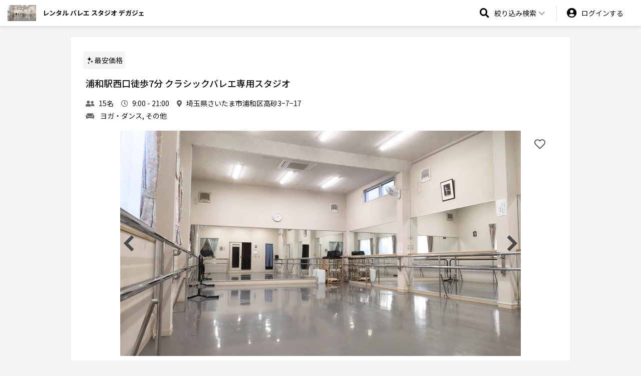

--- FILE ---
content_type: text/html; charset=UTF-8
request_url: https://upnow.jp/Degaje/info
body_size: 8868
content:
<!DOCTYPE html>
<html lang="ja">
<head>
    <meta charset="utf-8">
    <meta http-equiv="X-UA-Compatible" content="IE=edge">
    <meta name="viewport" content="width=device-width, initial-scale=1">
    <link rel="shortcut icon" href="/img/favicon.ico">
    <link href="http://fonts.googleapis.com/earlyaccess/notosansjp.css">

    
                        <title>レンタルバレエスタジオ デガジェを予約(¥2,200〜) | upnow</title>
            <meta name="description" content="埼玉県さいたま市浦和区高砂3−7−17のレンタルスペース「レンタルバレエスタジオ デガジェ」を1時間2,200円から予約可能！スペースに関する写真や設備、アクセス、プランなど詳しい情報を豊富に掲載しています。">
            
    <meta name="keywords" content="upnow,アップナウ,あっぷなう,貸し会議室,レンタルスペース,シェアスペース,簡単,予約,自社予約サイト,自社予約システム,予約サイト,予約システム">


                        <meta property="og:title" content="レンタルバレエスタジオ デガジェを予約(¥2,200〜) | upnow" />
            <meta property="og:description" content="埼玉県さいたま市浦和区高砂3−7−17のレンタルスペース「レンタルバレエスタジオ デガジェ」を1時間2,200円から予約可能！スペースに関する写真や設備、アクセス、プランなど詳しい情報を豊富に掲載しています。">
            
    <meta property="og:type" content="website" />
    <meta property="og:url" content="https://upnow.jp/Degaje/info" />
    <meta property="og:site_name" content="レンタル バレエ スタジオ デガジェ - レンタルスペースを簡単予約" />

            <meta property="og:image" content="https://upnow.jp/space_images/65cdeed3b0e21_1707994835.jpg" />
    
    <!-- twitter -->
    <meta name="twitter:card" content="summary_large_image" />
    <meta name="twitter:site" content="@rmfqdE92GmAJdDv" />

    <!-- facebook -->
    <meta property="fb:app_id" content="1804656546356973" />

    <!-- CSRF Token -->
    <meta name="csrf-token" content="owmiqO2GVMcIvGejHlIo8RnzTQjJILNyk9uuByuI">

    <!-- font -->
    <link rel="stylesheet" href="https://use.fontawesome.com/releases/v5.8.1/css/all.css" integrity="sha384-50oBUHEmvpQ+1lW4y57PTFmhCaXp0ML5d60M1M7uH2+nqUivzIebhndOJK28anvf" crossorigin="anonymous">
    <link href="https://fonts.googleapis.com/css?family=Noto+Sans+JP:400,500,700&display=swap" rel="stylesheet">
    <link href="https://fonts.googleapis.com/css?family=Montserrat:400,800" rel="stylesheet">

    <!-- Styles -->
    <link href="/css/drawer.min.css" rel="stylesheet">
        <link rel="stylesheet" href="https://ajax.googleapis.com/ajax/libs/jqueryui/1.12.1/themes/smoothness/jquery-ui.css">
    <link rel="stylesheet" href="https://cdnjs.cloudflare.com/ajax/libs/slick-carousel/1.9.0/slick.min.css">
    <link rel="stylesheet" href="https://cdnjs.cloudflare.com/ajax/libs/slick-carousel/1.9.0/slick-theme.min.css">
    <link href="/css/app.css?id=19214247ec8b1f7d17fd" rel="stylesheet">
    <link href="/css/common.css?id=6aa8ac1486f1eed58606" rel="stylesheet">
    <link href="/css/style-host.css?id=a9e6076b34b7a0859182" rel="stylesheet">
    	<!-- Global site tag (gtag.js) - Google Analytics -->
	<script async src="https://www.googletagmanager.com/gtag/js?id=G-MV343SQNFT"></script>
            <script>
            window.dataLayer = window.dataLayer || [];
            function gtag(){dataLayer.push(arguments);}
            gtag('js', new Date());

            gtag('config', 'G-MV343SQNFT');
        </script>
    </head>
<body id="hostindex" class="theme-gray ">
    	    <header>
        <div class="container">
            <div class="head_left">
                <div class="head-logo">
                    <a href="/Degaje">
						<img src="https://upnow.jp/images/host_page_logo/Degaje4156storelogo.jpg" alt=		"レンタル バレエ スタジオ デガジェ">
					</a>
                </div>
				                <p class="site_ttl">レンタル バレエ スタジオ デガジェ</p>
				            </div>
            <div class="head_right">
                <div class="search popup_close" data-popup="search_popup">
                    <div class="search_icon popup_btn">
                        <div class="icon"><i class="fas fa-search"></i></div>
                        <span class="name">絞り込み検索<i class="fas fa-chevron-down"></i></span>
                    </div>

                    <!--search popup-->
                    <div class="search_popup popup_default">
                        <form name="search_bar_form" id="search_bar_form" method="get" action="https://upnow.jp/Degaje/search">
							<input type="hidden" name="_token" value="owmiqO2GVMcIvGejHlIo8RnzTQjJILNyk9uuByuI">
                            <table>
                                <tr>
                                    <th>エリア</th>
                                    <td>
                                        <div class="form-select">
                                            <select  name="area_sel" id="area_sel">
                                                <option value="">エリアから探す</option>

																									<option value="埼玉県">埼玉県</option>
												                                            </select>
                                        </div>
                                    </td>
                                </tr>
                                <tr>
                                    <th>人数</th>
                                    <td>
                                        <div class="form-select">
                                            <select name="person_sel" id="person_sel">
                                                <option value="">選択する</option>
																																					<option value="1">〜1人</option>
																									<option value="2">〜2人</option>
																									<option value="3">〜3人</option>
																									<option value="4">〜4人</option>
																									<option value="5">〜5人</option>
																									<option value="6">〜6人</option>
																									<option value="7">〜7人</option>
																									<option value="8">〜8人</option>
																									<option value="9">〜9人</option>
																									<option value="10">〜10人</option>
																									<option value="11">〜11人</option>
																									<option value="12">〜12人</option>
																									<option value="13">〜13人</option>
																									<option value="14">〜14人</option>
																									<option value="15">〜15人</option>
																								                                            </select>
                                        </div>
                                    </td>
                                </tr>
                                <tr>
                                    <th>広さ</th>
                                    <td>
                                        <div class="form-select">
                                            <select name="size_sel" id="size_sel">
                                                <option value="">選択する</option>
																										<option value="0-10">~10㎡</option>
																									<option value="11-15">11~15㎡</option>
																									<option value="16-20">16~20㎡</option>
																									<option value="21-25">21~25㎡</option>
																									<option value="26-30">26~30㎡</option>
																									<option value="31-40">31~40㎡</option>
																									<option value="41-50">41~50㎡</option>
																									<option value="51-60">51~60㎡</option>
																									<option value="61-70">61~70㎡</option>
																									<option value="71-80">71~80㎡</option>
																									<option value="81-90">81~90㎡</option>
																									<option value="91-100">91~100㎡</option>
																									<option value="100+">100㎡以上</option>
												                                            </select>
                                        </div>
                                    </td>
                                </tr>
                                <tr>
                                    <th>利用目的</th>
                                    <td>
                                        <div class="form-select">
                                            <select name="category_sel" id="category_sel">
												<option value="">目的から探す</option>
																									<option value="その他">その他</option>
																									<option value="ヨガ・ダンス">ヨガ・ダンス</option>
																							</select>
                                        </div>
                                    </td>
                                </tr>
                                <tr>
                                    <th>キーワード</th>
                                    <td>
                                        <div class="search_input">
                                            <input type="text" name="search_txt" id="search_txt" placeholder="スペース名">
                                            <i class="fas fa-search"></i>
                                        </div>
                                    </td>
                                </tr>
                            </table>

                            <div class="submit">
                                <button type="button" class="btn btn-primary" id="search_bar_btn" name="search_bar_btn">検索する</button>
                            </div>
                        </form>
                    </div>
                    <!--/search popup-->
                </div>

                <div class="profile popup_close " data-popup="profile_popup">
                                        <a class="profile_icon" href="https://upnow.jp/Degaje/login"><span class="icon"><i class="fas fa-user-circle"></i></span><span class="name">ログインする</span></a>
                    					                </div>
            </div>
        </div>
    </header>

    <div class="hostindex-content">
                <div class="space-detail">
        <div class="container">


            <div class="row">

                <div class="col-md-12">
                    <div class="message_updates"></div>
                    <div class="default-panel sp-bd-0 sp-pd-0">
                        <div class="head pa-0">
                            <div class="row">
                                <ul class="space_icon_list">
                                                                            <li class="space_icon"><i class="icon_style lowest_price_flag_icon"></i>最安価格</li>
                                                                                                        </ul>
                                <h1 class="space-name-title space-name">浦和駅西口徒歩7分  クラシックバレエ専用スタジオ</h1>
                                <div class="col-md-8 mb-3-2">
                                    
                                                                        <ul class="mbi-0">
                                        <li><i class="fas fa-user-friends"></i>15名</li>
                                        <li><i class="far fa-clock"></i>9:00 - 21:00</li>
                                        <li><i class="fas fa-map-marker-alt"></i>埼玉県さいたま市浦和区高砂3−7−17</li>
                                        <li><i class="fas fa-couch"></i>
                                            ヨガ・ダンス, その他                                        </li>
                                    </ul>
                                </div>
                            </div>
                        </div>
                        <div class="space-main">
                            <div class="row">
                                <div class="slide_wrap single_sec sp sp-mb-0">
                                    <div class="slide sp-mb-0">
                                                                                    <div class="slick-slide"><img src="https://upnow.jp/space_images/65cdeed3b0e21_1707994835.jpg" alt=""></div>
                                                                                                                                                                            <div class="slick-slide"><img src="https://upnow.jp/space_images/6676bf6f64e38_1719058287.png" alt=""></div>
                                                                                    
                                    </div>
                                    <span class="like" data-id="space06422">
                                                                                <i class="far fa-heart"></i>
                                                                            </span>
                                </div>
                                <div class="col-md-12">
                                    <div class="slide_wrap single_sec pc">
                                        <div class="slide">
                                                                                            <div class="slick-slide"><img src="https://upnow.jp/space_images/65cdeed3b0e21_1707994835.jpg" alt=""></div>
                                                                                                                                                                                            <div class="slick-slide"><img src="https://upnow.jp/space_images/6676bf6f64e38_1719058287.png" alt=""></div>
                                                                                            
                                        </div>
                                        <span class="like" data-id="space06422">
                                                                                        <i class="far fa-heart"></i>
                                                                                </span>
                                    </div>

                                    <div class="space_detail_wrapper d-flex justify-content-space-between">
                                        <div class="w-65-pc">
                                            <div class="space_detail_text single_sec">
                                                <p>
<p>天井高3m20cm  二面鏡  固定バー  東リ製リノリウム床  更衣室 
洗面所完備  作付け24時間対応換気扇   空気清浄機2台設置  掃除用具消毒液常備</p>
</p>
                                            </div>

                                            <div class="space_vacant single_sec">
                                                <h3 class="space_detail_h3">空室情報</h3>
                                                <div class="row">
                                                    <div class="col-md-12 space_vacant_table_wrap">
                                                        <table>
                                                            <tr>
                                                                <th>火<br>02/03</th><th>水<br>02/04</th><th>木<br>02/05</th><th>金<br>02/06</th><th>土<br>02/07</th><th>日<br>02/08</th><th>月<br>02/09</th>                                                            </tr>
                                                            <tr>
                                                                <td><i class="fas fa-times"></i></td><td><i class="fas fa-times"></i></td><td><i class="fas"><svg class="svg-triangle" width="20" height="20" viewBox="0 0 100 100"><polygon points="50,10 90,90 10,90" fill="none" stroke="black" stroke-width="10"/></svg></i></td><td><i class="fas"><svg class="svg-triangle" width="20" height="20" viewBox="0 0 100 100"><polygon points="50,10 90,90 10,90" fill="none" stroke="black" stroke-width="10"/></svg></i></td><td><i class="fas"><svg class="svg-triangle" width="20" height="20" viewBox="0 0 100 100"><polygon points="50,10 90,90 10,90" fill="none" stroke="black" stroke-width="10"/></svg></i></td><td><i class="fas"><svg class="svg-triangle" width="20" height="20" viewBox="0 0 100 100"><polygon points="50,10 90,90 10,90" fill="none" stroke="black" stroke-width="10"/></svg></i></td><td><i class="fas"><svg class="svg-triangle" width="20" height="20" viewBox="0 0 100 100"><polygon points="50,10 90,90 10,90" fill="none" stroke="black" stroke-width="10"/></svg></i></td>                                                            </tr>
                                                        </table>
                                                    </div>
                                                </div>
                                            </div>
                                            <div class="plans_wrapper">
                                                <h3 class="space_detail_h3">プラン</h3>
                                                                                                                                                                                                            <div class="row">
                                                            <div class="col-md-12">
                                                                <div class="plan_list">
                                                                    <div class="bor-10">
                                                                        <div class="txt_wrap">
                                                                                                                                                        <div class="img" style="background-image:url('/img/noimage.svg')">
                                                                            </div>
                                                                            <div class="txt">
                                                                                <h5 class="plan-name">
                                                                                    平日プラン
                                                                                </h5>
                                                                                <div class="price_wrap">
                                                                                    <div class="price">
                                                                                        <span class="digit">
                                                                                            2,200
                                                                                        </span>
                                                                                        <span class="text-gray">
                                                                                            円（税込）
                                                                                                                                                                                        / 時間                                                                                                                                                                                    <span>
                                                                                    </div>
                                                                                    
                                                                                </div>
                                                                                <div class="plan_information">
                                                                                    <p><span>予約締切</span>&emsp;&emsp;&emsp;利用開始から48時間前まで</p>
                                                                                    <p><span>最短利用時間</span>&emsp;1時間から</p>                                                                                                                                                                        <p><span>予約形式</span>&emsp;&emsp;&emsp;今すぐ予約&nbsp;</p>
                                                                                </div>
                                                                                                                                                                                                                                                    <p>平日 9:00~21:00  開始1時間から30分単位で借りることができます。<br />
キャンセルする場合は、予約完了後に送信される確認メールのメッセージに従ってご自身で行ってください。キャンセルポリシーが適用されます。</p>
                                                                                                                                                            </div>
                                                                        </div>
                                                                        <div class="price_wrap">
                                                                            <button class="btn btn-primary spaceSubmit" data-plan="plan017738">このプランで予約する</button>
                                                                        </div>
                                                                    </div>
                                                                </div>
                                                            </div>
                                                        </div>
                                                                                                                                                                                                                <div class="row">
                                                            <div class="col-md-12">
                                                                <div class="plan_list">
                                                                    <div class="bor-10">
                                                                        <div class="txt_wrap">
                                                                                                                                                        <div class="img" style="background-image:url('/img/noimage.svg')">
                                                                            </div>
                                                                            <div class="txt">
                                                                                <h5 class="plan-name">
                                                                                    土日祝日プラン
                                                                                </h5>
                                                                                <div class="price_wrap">
                                                                                    <div class="price">
                                                                                        <span class="digit">
                                                                                            2,750
                                                                                        </span>
                                                                                        <span class="text-gray">
                                                                                            円（税込）
                                                                                                                                                                                        / 時間                                                                                                                                                                                    <span>
                                                                                    </div>
                                                                                    
                                                                                </div>
                                                                                <div class="plan_information">
                                                                                    <p><span>予約締切</span>&emsp;&emsp;&emsp;利用開始から48時間前まで</p>
                                                                                    <p><span>最短利用時間</span>&emsp;30分から</p>                                                                                                                                                                        <p><span>予約形式</span>&emsp;&emsp;&emsp;今すぐ予約&nbsp;</p>
                                                                                </div>
                                                                                                                                                                                                                                                    <p>土日祝日の料金プランです。9:00~21:00 開始30分から予約できます。キャンセルの場合は、予約後に送信される確認メールのメッセージに従って、ご自身で行ってください。キャンセルポリシーが適用されます。</p>
                                                                                                                                                            </div>
                                                                        </div>
                                                                        <div class="price_wrap">
                                                                            <button class="btn btn-primary spaceSubmit" data-plan="plan017863">このプランで予約する</button>
                                                                        </div>
                                                                    </div>
                                                                </div>
                                                            </div>
                                                        </div>
                                                                                                                                                </div>
                                            <form method="post" id="space_plan_form" action="https://upnow.jp/Degaje/info/book">
                                                <input type="hidden" name="_token" value="owmiqO2GVMcIvGejHlIo8RnzTQjJILNyk9uuByuI">
                                                <input type="hidden" name="site_name" value="Degaje">
                                                <input type="hidden" name="space_name" value="info">
                                                <input type="hidden" name="space_plan" value="">
                                                <input type="hidden" name="space_plan_option" value="">
                                            </form>
                                            
                                            <div class="equip_info single_sec">
                                                <h3 class="space_detail_h3">施設情報</h3>
                                                <div class="row">
                                                    <div class="col-md-12 uncoll-table-panel">
                                                        <table>
                                                                                                                            <tr>
                                                                    <th>電話番号</th>
                                                                    <td>0488310881</td>
                                                                </tr>
                                                                                                                        <tr>
                                                                <th>住所</th>
                                                                <td>〒3300063　埼玉県さいたま市浦和区高砂3−7−17</td>
                                                            </tr>
                                                            <tr>
                                                                <th>営業時間</th>
                                                                <td>9:00 - 21:00</td>
                                                            </tr>
                                                            <tr>
                                                                <th>広さ</th>
                                                                <td>75㎡</td>
                                                            </tr>
                                                        </table>
                                                    </div>
                                                </div>
                                            </div>

                                            <div class="access single_sec">
                                                <h3 class="space_detail_h3">アクセス</h3>
                                                <div class="row">
                                                    <div class="col-md-6">
                                                        <!--<iframe src="https://www.google.com/maps/embed?pb=!1m18!1m12!1m3!1d207446.24923346937!2d139.6004420062829!3d35.668441062882955!2m3!1f0!2f0!3f0!3m2!1i1024!2i768!4f13.1!3m3!1m2!1s0x60188b857628235d%3A0xcdd8aef709a2b520!2sTokyo!5e0!3m2!1sen!2sjp!4v1559539559890!5m2!1sen!2sjp" width="100%" height="300" frameborder="0" style="border:0" allowfullscreen></iframe>-->
                                                        <iframe width="100%" height="300" frameborder="0" style="border:0" allowfullscreen scrolling='no' marginheight='0' marginwidth='0' src='https://maps.google.com/maps?&q=埼玉県さいたま市浦和区高砂3−7−17&output=embed'></iframe>
                                                    </div>
                                                    <div class="col-md-6">
                                                        <p>JR京浜東北線,湘南新宿ライン,上野東京ライン  浦和駅 西口 から埼玉県庁に向かって交番背後の県庁通りを直進。旧中山道との交差点をStarbucks側に横断したら更に県庁に向かって直進。右手に埼玉会館を通り越してその隣のLAWSONとの間の路地を右に入るとスタジオです。</p>
                                                    </div>
                                                </div>
                                            </div>


                                            <div class="cancel-policy single_sec">
                                                <h3 class="space_detail_h3">キャンセルポリシー</h3>
                                                <div class="row">
                                                    <div class="col-md-12">
                                                                                                                                                                                <ul>
                                                                                                                                                                                                                                                                            <li>ご利用日初日の開始時間の7日前までのキャンセル受付：キャンセル料無料</li>
                                                                        <li>ご利用日初日の開始時間の7日前を過ぎてのキャンセル受付：キャンセル料（ご利用料金の50%）を請求</li>
                                                                                                                                                                                                                                                                                                                                                    <li>ご利用日初日の開始時間の1日前を過ぎてのキャンセル受付：キャンセル料（ご利用料金の100%）を請求</li>
                                                                                                                                                                                                                                                                    </ul>
                                                            <p><small>
                                                                                                                                    ※予約成立日時がご利用日の7日前を過ぎている場合：キャンセル料金は申込料金の50%を請求<br/>
                                                                                                                                    ※予約成立日時がご利用日の1日前を過ぎている場合：キャンセル料金は申込料金の100%を請求<br/>
                                                                                                                            </small></p>
                                                                                                                                                                        </div>
                                                </div>
                                            </div>
                                                                                                                                                                                </div>
                                        <div class="w-30-pc pc follow-top h-100">
                                            <div class="price-box bor-10">
                                                <div class="price">
                                                <span class="digit font-22">
                                                    2,200
                                                </span>
                                                    <span class="font-medium">円(税込)~</span> /
                                                    <span class="font-medium">時間</span>
                                                </div>
                                                <button class="btn btn-primary spaceSubmit" data-plan="plan017738">
                                                    空き状況を見る
                                                </button>
                                                <div class="social">
                                                    <button type="button" class="like" data-id="space06422">
                                                                                                                    <i class="far fa-heart"></i>
                                                                                                                お気に入り登録
                                                    </button>
                                                    <!--<a href=""><i class="fas fa-share-alt"></i>シェア</a>-->
                                                </div>
                                            </div>
                                        </div>
                                    </div>
                                </div>
                            </div>
                        </div>
                    </div>
                </div>

            </div>

            
        </div>
    </div>
    <div class="follow-price-box sp follow-btn follow-bg">
        <div class="follow-price">
            <div>
                <span class="follow-digit">
                    ¥2,200~
                </span>
            </div>
            <div>
                <span class="follow-font-medium">1時間あたり/税込</span>
            </div>
        </div>
        <div class="follow-button">
            <button class="btn btn-primary spaceSubmit" data-plan="plan017738">
                空き状況をみる
            </button>
        </div>
    </div>

    </div>

    <div class="poweredBy">
        <div class="container-fluid">
            <div class="row">
                <div class="col-12">
                    <p><a href="/">powered by <img src="/img/poweredby.svg" alt="upnow"></a></p>
                </div>
            </div>
        </div>
    </div>

    <footer>
        <div class="container-fluid">
            <div class="row">
                <div class="col-md-9 col-md-offset-2">
                    <div class="foot_left">
                        <div class="logo">
							<img src="https://upnow.jp/images/host_page_logo/Degaje4156storelogo.jpg" alt=		"レンタル バレエ スタジオ デガジェ">
						</div>
                        <nav>
                            <ul>
                                <li><a href="https://upnow.jp/Degaje/guide">利用の流れ</a></li>
                                <li><a href="https://upnow.jp/Degaje/payments">決済の流れ</a></li>
                                <li><a href="https://upnow-guide.notion.site/de16bbfd51554710b6513e0551b72957" target="_blank">よくある質問</a></li>
                                <li><a href="https://upnow.jp/Degaje/company">会社概要</a></li>
                                <li><a href="https://upnow.jp/Degaje/contact">問い合わせ</a></li>
                                <li><a href="https://upnow.jp/Degaje/terms">利用規約</a></li>
                                <li><a href="https://upnow.jp/Degaje/privacy-policy">プライバシーポリシー</a></li>
                                <li><a href="https://upnow.jp/Degaje/tokushoho">特定商取引法に基づく表記</a></li>
                            </ul>
                        </nav>
                    </div>
                </div>
                <!--<div class="col-md-4 col-md-offset-1">
                    <ul class="sns">
                        <li><a href=""><i class="fab fa-instagram"></i></a></li>
                        <li><a href=""><i class="fab fa-twitter"></i></a></li>
                        <li><a href=""><i class="fab fa-facebook-f"></i></a></li>
                        <li><a href=""><i class="fas fa-globe-americas"></i></a></li>
                    </ul>
                </div>-->
            </div>
        </div>
    </footer>

    <!-- Scripts -->
    <script src="/js/app.js?id=69d12de0e4103ad60ab2"></script>

    <script type="text/javascript" src="https://cdn.jsdelivr.net/momentjs/latest/moment.min.js"></script>
    <script src="https://ajax.googleapis.com/ajax/libs/jqueryui/1.12.1/jquery-ui.min.js"></script>

    <script src="https://cdnjs.cloudflare.com/ajax/libs/slick-carousel/1.9.0/slick.min.js"></script>
    
    <script>
        // ページ内リンクのスクロールアニメーション
        $(document).on('click', 'a[href^="#"]:not(".tooltip_btn")', function (event) {
            event.preventDefault();

            $('html, body').animate({
                scrollTop: $($.attr(this, 'href')).offset().top
            }, 500);
        });

        $(function(){

      // ヘッダメニューの絞り込み検索。エンターキー押下時に検索を実行
			$('#search_bar_form').on('keyup keypress', function(e) {
				var keyCode = e.keyCode || e.which;
				if (keyCode === 13) {
					e.preventDefault();
					$('#search_bar_btn').click();
					return false;
				}
			});

			/** search bar **/
      // 検索ボタンクリック時の検索処理
			$('#search_bar_btn').click(function(){
				var keyword=$("#search_txt").val();
				var category=$("#category_sel").val();
				var area=$("#area_sel").val();
				var person=$("#person_sel").val();
				var size=$("#size_sel").val();
				var param_array=[];
				if(keyword!=""){
					param_array.push("keyword="+keyword);
				}
				if(category!=""){
					 param_array.push("category="+category);
				}
				if(area!=""){
					 param_array.push("&area="+area);
				}
				if(person!=""){
					 param_array.push("person="+person);
				}
				if(size!=""){
					 param_array.push("size="+size);
				}
				var q_string="?"+param_array.join("&");
				window.location = "https://upnow.jp/Degaje/search"+q_string;

			});

            /* popup function */
            // 絞り込みボタンポップアップの表示
            $('body').on('click', '.popup_close .popup_btn', function(){

                if(!($('.popup_overlay').length)){
                    $('body').append('<div class="popup_overlay"></div>');
                }

                $('.popup_default').not($('.' + target)).fadeOut(100);
                $('.popup_btn').parent().removeClass('popup_open');
                $('.popup_btn').parent().addClass('popup_close');

                var target = $(this).parent().data('popup');
                $('.' + target).fadeIn(100);

                $(this).parent().addClass('popup_open');
                $(this).parent().removeClass('popup_close');
            });

            // 絞り込みボタンポップアップの非表示
            $('body').on('click', '.popup_open .popup_btn', function(){

                $('.popup_overlay').remove();
                var target = $(this).parent().data('popup');
                $('.' + target).fadeOut(100);

                $('.popup_btn').parent().removeClass('popup_open');
                $('.popup_btn').parent().addClass('popup_close');

                $(this).parent().removeClass('popup_open');
                $(this).parent().addClass('popup_close');
            });

            // 絞り込みボタンポップアップの非表示（オーバーレイエリアクリック時）
            $('body').on('click', '.popup_overlay', function(){
                if($('.popup_default').is(':visible')){
                    $('.popup_btn').parent().removeClass('popup_open');
                    $('.popup_btn').parent().addClass('popup_close');
                    $('.popup_overlay').remove();
                    $('.popup_default').fadeOut(100);
                }
            });


            /* adding footer space to body */
            // フッタのサイズ調整
            detectFooter();
            $(window).resize(function(){
                detectFooter();
            })
            function detectFooter(){
                var footSpace = $('#hostindex footer').outerHeight();
                $('#hostindex').css('padding-bottom', footSpace + 'px');
            }

            /*tooltip*/
            // ツールチップの表示設定
            $(document).tooltip({
            position: {
                my: "left bottom-10",
                at: "left-20 top",
                using: function( position, feedback ) {
                $( this ).css( position );
                $( "<div>" )
                    .addClass( "arrow" )
                    .addClass( feedback.vertical )
                    .addClass( feedback.horizontal )
                    .appendTo( this );
                }
            },
            content:function(){
                return $(this).attr('title');
            }
            });

            $('.tooltip_btn').on('click', function(e){
                e.preventDefault();
            })


            /*sticky nav*/
            //if (window.matchMedia('(min-width: 768px)').matches && $('.side_anchor_nav').length) {
            //var navPos = $('.side_anchor_nav').offset().top;
            //var navWidth = $('.side_anchor_nav').parent().width();
            //$('.side_anchor_nav').css('width', navWidth + 'px');
            //$(window).on('resize', function(){
               /// var navWidth = $('.side_anchor_nav').parent().width();
               // $('.side_anchor_nav').css('width', navWidth + 'px');
            //})


           // $(window).scroll(function(){
               // var top = $(window).scrollTop();

               // if(top>navPos){
                  //  $('.side_anchor_nav').addClass('stick');
               // }else {
                  //  $('.side_anchor_nav').removeClass('stick');
                //}

            //})
            //}

        })

    </script>
        <script>
        $('.slide').slick({
            autoplay: true,
            dots: false,
            infinite: true,
            // arrows: true,
            /*adaptiveHeight: true,*/
            autoplaySpeed: 5000,
            prevArrow: '<img src="/img/arrow-left.png" alt="arrow-left" class="slide-arrow prev-arrow">',
            nextArrow: '<img src="/img/arrow-right.png" alt="arrow-rigth" class="slide-arrow next-arrow">',
        });
        $(document).ready(function () {

            //add class for movie
            $('.note-video-clip').parent().addClass('video-wrap');

            // //select options
            // $(document).on("change", '.space_options_cls', function() {
            //     if($(this).prop("checked") == true){
            //         $(this).parents(".space_options_label").find(".option_list_sec").addClass("selected");
            //     }else if($(this).prop("checked") == false){
            //         $(this).parents(".space_options_label").find(".option_list_sec").removeClass("selected");
            //     }
            // });

            //first two yellow buttons, to redirect to book page
            $('.gotobookpage').click(function(){
                window.location.href="https://upnow.jp/Degaje/info/book";
            })


            // plan button cick and store session and redirect to book page
            $(document).on("click", '.spaceSubmit', function() {
                var plan=$(this).attr("data-plan");
                var options = [];
                $.each($("input[name='space_options']:checked"), function(){
                    options.push($(this).val());
                });
                $("input[name='space_plan']").val(plan);
                $("input[name='space_plan_option']").val(options.join(","));
                $('#space_plan_form').submit();
            });

        });
    </script>
    <script>
    $(document).ready(function () {
		$('.like').click(function () { // お気に入りの登録・削除
			var current_like=$(this);
			var spaceid=current_like.data("id");
			var form_data = new FormData();
			form_data.append('spaceid', spaceid);
			//form_data.append('_token', 'owmiqO2GVMcIvGejHlIo8RnzTQjJILNyk9uuByuI');
			$(".message_updates").html('');
			var action="add";
			if (current_like.find(".fa-heart").hasClass("fas")){
			  action="delete";
			}
			$.ajax({
				url: "/Degaje/favorite/"+action,
				data: form_data,
				headers: { 'X-CSRF-TOKEN': 'owmiqO2GVMcIvGejHlIo8RnzTQjJILNyk9uuByuI' },
				type: 'POST',
				contentType: false,
				processData: false,
				success: function (data) {
					if(data.status=="success"){
						if(action=="delete"){
							$(".like[data-id='"+spaceid+"']").find(".fa-heart").removeClass("fas").addClass('far');
						}else{
							$(".like[data-id='"+spaceid+"']").find(".fa-heart").removeClass("far").addClass('fas');
						}
						$(".message_updates").html('<div class="alert alert-success" role="alert"><button type="button" class="close" data-dismiss="alert">x</button>'+data.message+'</div>');
						$(".alert-success").animate({opacity: 1,top:10}, 500, function() {
							$(this).delay(1000).animate({opacity: 0,top:-10}, 500, function(){
								$(this).hide();
							});
						});
					}else if(data.status=="fail"){
						$(".message_updates").html('<div class="alert alert-danger" role="alert"><button type="button" class="close" data-dismiss="alert">x</button>'+data.message+'</div>');
						$(".alert-danger").animate({opacity: 1,top:10}, 500, function() {
							$(this).delay(1000).animate({opacity: 0,top:-10}, 500, function(){
								$(this).hide();
							});
						});


					}
				},
				error: function (xhr, status, error) {
					alert(xhr.responseText);
				}
			});
		});

	});

</script>
    <link href="/css/views/host/space/space.blade.css?id=f1c84b737c5680781f5f" rel="stylesheet" type="text/css">
</body>
</html>


--- FILE ---
content_type: text/css
request_url: https://upnow.jp/css/views/host/space/space.blade.css?id=f1c84b737c5680781f5f
body_size: 891
content:
.space_options_cls {
  opacity: 0 !important;
}
.space_options_label {
  display: block;
}
#hostindex .hostindex-content .space-detail .space-main .slide_wrap .like {
  cursor: pointer;
}
#hostindex .hostindex-content .plan-name {
  -ms-flex-wrap: wrap;
  flex-wrap: wrap;
}
#hostindex .hostindex-content .plan_list > div .price_wrap button {
  width: 100%;
  max-width: 360px;
  margin-top: 10px;
}
#hostindex .hostindex-content .plan_list > div .price_wrap {
  -webkit-box-orient: vertical;
  -webkit-box-direction: normal;
  -ms-flex-direction: column;
  flex-direction: column;
}
#hostindex .hostindex-content .plan_list > div .price_wrap .detail,
#hostindex .hostindex-content .plan_list > div .price_wrap .price {
  -ms-flex-item-align: start;
  align-self: flex-start;
}
@media (max-width: 992px) {
  #hostindex .hostindex-content .plan_list > div .price_wrap button {
    max-width: unset;
  }
}

/* アコーディオン */

.accordion-box {
  position: relative;
}
.option-accordion-box {
  padding-bottom: 30px;
}
.accordion-box > label {
  height: 140px;
   /* グラデーションの高さ */
  cursor: pointer;
  text-align: center;
  font-size: 12px;
  position: absolute;
  left: 0;
  bottom: 0;
  width: 100%;
/* 以下グラデーションは「背景が白」に併せて設定しています */
  background: -webkit-gradient(
    linear,
    left top,
    left bottom,
    from(hsla(0, 0%, 100%, 0)),
    color-stop(90%, hsla(0, 0%, 100%, 0.95))
  );
  background: linear-gradient(
    180deg,
    hsla(0, 0%, 100%, 0) 0,
    hsla(0, 0%, 100%, 0.95) 90%
  );
}
.accordion-box > input:checked + label {
  background: inherit;
/* 開いた時には背景グラデーションを消す */
}
.accordion-box > label:after {
  content: "\7D9A\304D\3092\3088\3080";
  font-weight: 100;
  letter-spacing: 0.05em;
  line-height: 3rem;
  position: absolute;
  bottom: 20px;
  left: 38%;
  -webkit-transform: translate(-50%);
  transform: translate(-50%);
  color: #0f0f0f;
  background-color: #ebebeb;
  width: 18.75rem;
  border-radius: 20px;
}
.accordion-box > input {
  display: none;
}
.accordion-box .accordion-container {
  overflow: hidden;
  height: 200px;
  /* 開く前に見えている部分の高さ */
  -webkit-transition: all 0.1s;
  transition: all 0.1s;
}
.accordion-box .option-accordion-container {
  height: 140px;
}
.accordion-box > input:checked + label:after {
  content: "\9589\3058\308B";
}
.accordion-box input:checked ~ .accordion-container {
  height: auto;
  padding-bottom: 80px;
  /* 閉じるボタンのbottomからの位置 */
  -webkit-transition: all 0.1s;
  transition: all 0.1s;
}
@media (max-width: 992px) {
  .accordion-box > label {
    bottom: -2px;
  }
  .accordion-box > .option-label:after,
  .accordion-box > label:after {
    left: 50%;
  }
  body {
    background: #fff !important;
  }
}


--- FILE ---
content_type: image/svg+xml
request_url: https://upnow.jp/img/noimage.svg
body_size: 1902
content:
<?xml version="1.0" encoding="utf-8"?>
<!-- Generator: Adobe Illustrator 23.0.4, SVG Export Plug-In . SVG Version: 6.00 Build 0)  -->
<svg version="1.1" id="レイヤー_1" xmlns="http://www.w3.org/2000/svg" xmlns:xlink="http://www.w3.org/1999/xlink" x="0px"
	 y="0px" viewBox="0 0 400 240" style="enable-background:new 0 0 400 240;" xml:space="preserve">
<style type="text/css">
	.st0{fill:#555555;}
	.st1{fill:#FFFFFF;}
</style>
<rect class="st0" width="400" height="240"/>
<g>
	<g>
		<g>
			<g>
				<path class="st1" d="M269.8,157.7H128.5v-34.5l31.2-32.1c1.6-1.6,4.2-1.6,5.7,0l38.4,39.6c1.6,1.6,4.5,2,6.4,0.9l28.8-17.1
					c2-1.2,5.1-1.2,7.1,0l23.6,14V157.7z"/>
			</g>
		</g>
	</g>
	<g>
		<g>
			<path class="st1" d="M273.3,161.1H125V49.9h148.4V161.1z M132,154.2h134.3V56.8H132V154.2z"/>
		</g>
	</g>
	<g>
		<g>
			<ellipse class="st1" cx="230" cy="85" rx="14.1" ry="13.9"/>
		</g>
	</g>
</g>
<g>
	<path class="st1" d="M126.3,186.4v-12.7h1.7l6.7,10v-10h1.6v12.7h-1.7l-6.7-10v10H126.3z"/>
	<path class="st1" d="M138.4,181.8c0-1.7,0.5-3,1.4-3.8c0.8-0.7,1.8-1,2.9-1c1.3,0,2.3,0.4,3.1,1.2c0.8,0.8,1.2,2,1.2,3.4
		c0,1.2-0.2,2.1-0.5,2.8c-0.4,0.7-0.9,1.2-1.5,1.6c-0.7,0.4-1.4,0.6-2.2,0.6c-1.3,0-2.3-0.4-3.1-1.2
		C138.7,184.6,138.4,183.4,138.4,181.8z M140,181.8c0,1.2,0.3,2.1,0.8,2.6c0.5,0.6,1.2,0.9,1.9,0.9c0.8,0,1.4-0.3,1.9-0.9
		c0.5-0.6,0.8-1.5,0.8-2.7c0-1.1-0.3-2-0.8-2.6c-0.5-0.6-1.2-0.9-1.9-0.9c-0.8,0-1.4,0.3-1.9,0.9C140.2,179.8,140,180.6,140,181.8z"
		/>
	<path class="st1" d="M153.7,175.5v-1.8h1.6v1.8H153.7z M153.7,186.4v-9.2h1.6v9.2H153.7z"/>
	<path class="st1" d="M157.6,186.4v-9.2h1.4v1.3c0.3-0.4,0.7-0.8,1.2-1.1c0.5-0.3,1-0.4,1.6-0.4c0.7,0,1.2,0.1,1.7,0.4
		c0.4,0.3,0.7,0.7,0.9,1.2c0.7-1.1,1.7-1.6,2.8-1.6c0.9,0,1.6,0.3,2.1,0.8c0.5,0.5,0.7,1.3,0.7,2.3v6.3h-1.5v-5.8
		c0-0.6-0.1-1.1-0.2-1.3c-0.1-0.3-0.3-0.5-0.5-0.7c-0.3-0.2-0.6-0.3-0.9-0.3c-0.6,0-1.2,0.2-1.6,0.6c-0.4,0.4-0.6,1.1-0.6,2.1v5.3
		h-1.6v-6c0-0.7-0.1-1.2-0.4-1.6c-0.3-0.3-0.7-0.5-1.2-0.5c-0.4,0-0.8,0.1-1.2,0.3c-0.4,0.2-0.6,0.6-0.8,1c-0.2,0.4-0.3,1.1-0.3,1.9
		v4.8H157.6z"/>
	<path class="st1" d="M178.4,185.3c-0.6,0.5-1.1,0.8-1.7,1c-0.5,0.2-1.1,0.3-1.7,0.3c-1,0-1.8-0.2-2.3-0.7c-0.5-0.5-0.8-1.1-0.8-1.9
		c0-0.5,0.1-0.9,0.3-1.2c0.2-0.4,0.5-0.7,0.8-0.9c0.3-0.2,0.7-0.4,1.1-0.5c0.3-0.1,0.8-0.2,1.4-0.2c1.3-0.1,2.2-0.3,2.8-0.5
		c0-0.2,0-0.3,0-0.4c0-0.6-0.1-1.1-0.4-1.3c-0.4-0.4-1-0.5-1.8-0.5c-0.7,0-1.3,0.1-1.6,0.4c-0.3,0.3-0.6,0.7-0.8,1.4l-1.5-0.2
		c0.1-0.7,0.4-1.2,0.7-1.6c0.3-0.4,0.8-0.7,1.4-0.9c0.6-0.2,1.3-0.3,2.1-0.3c0.8,0,1.4,0.1,1.9,0.3c0.5,0.2,0.9,0.4,1.1,0.7
		c0.2,0.3,0.4,0.6,0.5,1.1c0.1,0.3,0.1,0.7,0.1,1.4v2.1c0,1.4,0,2.4,0.1,2.7c0.1,0.4,0.2,0.8,0.4,1.1h-1.6
		C178.6,186.1,178.5,185.7,178.4,185.3z M178.3,181.8c-0.6,0.2-1.4,0.4-2.5,0.6c-0.6,0.1-1.1,0.2-1.4,0.3c-0.3,0.1-0.5,0.3-0.6,0.5
		c-0.1,0.2-0.2,0.5-0.2,0.7c0,0.4,0.2,0.8,0.5,1c0.3,0.3,0.8,0.4,1.4,0.4c0.6,0,1.1-0.1,1.6-0.4c0.5-0.3,0.8-0.6,1-1.1
		c0.2-0.4,0.3-0.9,0.3-1.6V181.8z"/>
	<path class="st1" d="M182,187.2l1.5,0.2c0.1,0.5,0.2,0.8,0.5,1c0.4,0.3,0.9,0.4,1.6,0.4c0.7,0,1.3-0.1,1.7-0.4
		c0.4-0.3,0.7-0.7,0.8-1.2c0.1-0.3,0.1-1,0.1-2c-0.7,0.8-1.5,1.2-2.5,1.2c-1.3,0-2.2-0.5-2.9-1.4c-0.7-0.9-1-2-1-3.3
		c0-0.9,0.2-1.7,0.5-2.4c0.3-0.7,0.8-1.3,1.4-1.7c0.6-0.4,1.3-0.6,2.1-0.6c1.1,0,2,0.4,2.7,1.3v-1.1h1.4v7.9c0,1.4-0.1,2.4-0.4,3
		c-0.3,0.6-0.8,1.1-1.4,1.4c-0.6,0.3-1.4,0.5-2.3,0.5c-1.1,0-2-0.2-2.7-0.7C182.3,188.9,182,188.2,182,187.2z M183.3,181.7
		c0,1.2,0.2,2.1,0.7,2.6c0.5,0.6,1.1,0.8,1.8,0.8c0.7,0,1.3-0.3,1.8-0.8c0.5-0.6,0.7-1.4,0.7-2.6c0-1.1-0.2-2-0.7-2.5
		c-0.5-0.6-1.1-0.9-1.8-0.9c-0.7,0-1.3,0.3-1.8,0.8C183.5,179.7,183.3,180.5,183.3,181.7z"/>
	<path class="st1" d="M198.4,183.5l1.6,0.2c-0.3,0.9-0.7,1.7-1.4,2.2c-0.7,0.5-1.6,0.8-2.6,0.8c-1.3,0-2.4-0.4-3.2-1.2
		c-0.8-0.8-1.2-2-1.2-3.5c0-1.5,0.4-2.7,1.2-3.6c0.8-0.9,1.8-1.3,3.1-1.3c1.2,0,2.2,0.4,3,1.3c0.8,0.8,1.2,2,1.2,3.5
		c0,0.1,0,0.2,0,0.4h-6.9c0.1,1,0.3,1.8,0.9,2.3c0.5,0.5,1.2,0.8,1.9,0.8c0.6,0,1.1-0.1,1.5-0.4
		C197.9,184.6,198.2,184.1,198.4,183.5z M193.3,180.9h5.1c-0.1-0.8-0.3-1.4-0.6-1.7c-0.5-0.6-1.1-0.9-1.9-0.9
		c-0.7,0-1.3,0.2-1.8,0.7C193.6,179.5,193.4,180.1,193.3,180.9z"/>
	<path class="st1" d="M212.9,185.3c-0.6,0.5-1.1,0.8-1.7,1c-0.5,0.2-1.1,0.3-1.7,0.3c-1,0-1.8-0.2-2.3-0.7c-0.5-0.5-0.8-1.1-0.8-1.9
		c0-0.5,0.1-0.9,0.3-1.2c0.2-0.4,0.5-0.7,0.8-0.9c0.3-0.2,0.7-0.4,1.1-0.5c0.3-0.1,0.8-0.2,1.4-0.2c1.3-0.1,2.2-0.3,2.8-0.5
		c0-0.2,0-0.3,0-0.4c0-0.6-0.1-1.1-0.4-1.3c-0.4-0.4-1-0.5-1.8-0.5c-0.7,0-1.3,0.1-1.6,0.4c-0.3,0.3-0.6,0.7-0.8,1.4l-1.5-0.2
		c0.1-0.7,0.4-1.2,0.7-1.6c0.3-0.4,0.8-0.7,1.4-0.9c0.6-0.2,1.3-0.3,2.1-0.3c0.8,0,1.4,0.1,1.9,0.3c0.5,0.2,0.9,0.4,1.1,0.7
		c0.2,0.3,0.4,0.6,0.5,1.1c0.1,0.3,0.1,0.7,0.1,1.4v2.1c0,1.4,0,2.4,0.1,2.7c0.1,0.4,0.2,0.8,0.4,1.1h-1.6
		C213.1,186.1,213,185.7,212.9,185.3z M212.8,181.8c-0.6,0.2-1.4,0.4-2.5,0.6c-0.6,0.1-1.1,0.2-1.4,0.3c-0.3,0.1-0.5,0.3-0.6,0.5
		c-0.1,0.2-0.2,0.5-0.2,0.7c0,0.4,0.2,0.8,0.5,1c0.3,0.3,0.8,0.4,1.4,0.4c0.6,0,1.1-0.1,1.6-0.4c0.5-0.3,0.8-0.6,1-1.1
		c0.2-0.4,0.3-0.9,0.3-1.6V181.8z"/>
	<path class="st1" d="M219.3,186.4l-3.5-9.2h1.6l2,5.5c0.2,0.6,0.4,1.2,0.6,1.9c0.1-0.5,0.3-1.1,0.6-1.7l2-5.6h1.6l-3.5,9.2H219.3z"
		/>
	<path class="st1" d="M231.6,185.3c-0.6,0.5-1.1,0.8-1.7,1c-0.5,0.2-1.1,0.3-1.7,0.3c-1,0-1.8-0.2-2.3-0.7c-0.5-0.5-0.8-1.1-0.8-1.9
		c0-0.5,0.1-0.9,0.3-1.2c0.2-0.4,0.5-0.7,0.8-0.9c0.3-0.2,0.7-0.4,1.1-0.5c0.3-0.1,0.8-0.2,1.4-0.2c1.3-0.1,2.2-0.3,2.8-0.5
		c0-0.2,0-0.3,0-0.4c0-0.6-0.1-1.1-0.4-1.3c-0.4-0.4-1-0.5-1.8-0.5c-0.7,0-1.3,0.1-1.6,0.4c-0.3,0.3-0.6,0.7-0.8,1.4l-1.5-0.2
		c0.1-0.7,0.4-1.2,0.7-1.6c0.3-0.4,0.8-0.7,1.4-0.9c0.6-0.2,1.3-0.3,2.1-0.3c0.8,0,1.4,0.1,1.9,0.3c0.5,0.2,0.9,0.4,1.1,0.7
		c0.2,0.3,0.4,0.6,0.5,1.1c0.1,0.3,0.1,0.7,0.1,1.4v2.1c0,1.4,0,2.4,0.1,2.7c0.1,0.4,0.2,0.8,0.4,1.1h-1.6
		C231.8,186.1,231.7,185.7,231.6,185.3z M231.5,181.8c-0.6,0.2-1.4,0.4-2.5,0.6c-0.6,0.1-1.1,0.2-1.4,0.3c-0.3,0.1-0.5,0.3-0.6,0.5
		c-0.1,0.2-0.2,0.5-0.2,0.7c0,0.4,0.2,0.8,0.5,1c0.3,0.3,0.8,0.4,1.4,0.4c0.6,0,1.1-0.1,1.6-0.4c0.5-0.3,0.8-0.6,1-1.1
		c0.2-0.4,0.3-0.9,0.3-1.6V181.8z"/>
	<path class="st1" d="M235.5,175.5v-1.8h1.6v1.8H235.5z M235.5,186.4v-9.2h1.6v9.2H235.5z"/>
	<path class="st1" d="M239.4,186.4v-12.7h1.6v12.7H239.4z"/>
	<path class="st1" d="M249.4,185.3c-0.6,0.5-1.1,0.8-1.7,1c-0.5,0.2-1.1,0.3-1.7,0.3c-1,0-1.8-0.2-2.3-0.7c-0.5-0.5-0.8-1.1-0.8-1.9
		c0-0.5,0.1-0.9,0.3-1.2c0.2-0.4,0.5-0.7,0.8-0.9c0.3-0.2,0.7-0.4,1.1-0.5c0.3-0.1,0.8-0.2,1.4-0.2c1.3-0.1,2.2-0.3,2.8-0.5
		c0-0.2,0-0.3,0-0.4c0-0.6-0.1-1.1-0.4-1.3c-0.4-0.4-1-0.5-1.8-0.5c-0.7,0-1.3,0.1-1.6,0.4c-0.3,0.3-0.6,0.7-0.8,1.4l-1.5-0.2
		c0.1-0.7,0.4-1.2,0.7-1.6c0.3-0.4,0.8-0.7,1.4-0.9c0.6-0.2,1.3-0.3,2.1-0.3c0.8,0,1.4,0.1,1.9,0.3c0.5,0.2,0.9,0.4,1.1,0.7
		c0.2,0.3,0.4,0.6,0.5,1.1c0.1,0.3,0.1,0.7,0.1,1.4v2.1c0,1.4,0,2.4,0.1,2.7c0.1,0.4,0.2,0.8,0.4,1.1h-1.6
		C249.5,186.1,249.4,185.7,249.4,185.3z M249.2,181.8c-0.6,0.2-1.4,0.4-2.5,0.6c-0.6,0.1-1.1,0.2-1.4,0.3c-0.3,0.1-0.5,0.3-0.6,0.5
		c-0.1,0.2-0.2,0.5-0.2,0.7c0,0.4,0.2,0.8,0.5,1c0.3,0.3,0.8,0.4,1.4,0.4c0.6,0,1.1-0.1,1.6-0.4c0.5-0.3,0.8-0.6,1-1.1
		c0.2-0.4,0.3-0.9,0.3-1.6V181.8z"/>
	<path class="st1" d="M254.7,186.4h-1.4v-12.7h1.6v4.5c0.7-0.8,1.5-1.2,2.5-1.2c0.6,0,1.1,0.1,1.6,0.3c0.5,0.2,0.9,0.5,1.2,1
		c0.3,0.4,0.6,0.9,0.8,1.5c0.2,0.6,0.3,1.2,0.3,1.9c0,1.6-0.4,2.8-1.2,3.7c-0.8,0.9-1.7,1.3-2.8,1.3c-1.1,0-1.9-0.5-2.6-1.4V186.4z
		 M254.6,181.7c0,1.1,0.1,1.9,0.5,2.4c0.5,0.8,1.2,1.2,2,1.2c0.7,0,1.3-0.3,1.8-0.9c0.5-0.6,0.7-1.5,0.7-2.6c0-1.2-0.2-2.1-0.7-2.7
		c-0.5-0.6-1.1-0.9-1.7-0.9c-0.7,0-1.3,0.3-1.8,0.9C254.9,179.8,254.6,180.6,254.6,181.7z"/>
	<path class="st1" d="M263,186.4v-12.7h1.6v12.7H263z"/>
	<path class="st1" d="M273.3,183.5l1.6,0.2c-0.3,0.9-0.7,1.7-1.4,2.2c-0.7,0.5-1.6,0.8-2.6,0.8c-1.3,0-2.4-0.4-3.2-1.2
		c-0.8-0.8-1.2-2-1.2-3.5c0-1.5,0.4-2.7,1.2-3.6c0.8-0.9,1.8-1.3,3.1-1.3c1.2,0,2.2,0.4,3,1.3c0.8,0.8,1.2,2,1.2,3.5
		c0,0.1,0,0.2,0,0.4h-6.9c0.1,1,0.3,1.8,0.9,2.3c0.5,0.5,1.2,0.8,1.9,0.8c0.6,0,1.1-0.1,1.5-0.4
		C272.7,184.6,273.1,184.1,273.3,183.5z M268.2,180.9h5.1c-0.1-0.8-0.3-1.4-0.6-1.7c-0.5-0.6-1.1-0.9-1.9-0.9
		c-0.7,0-1.3,0.2-1.8,0.7C268.5,179.5,268.2,180.1,268.2,180.9z"/>
</g>
</svg>
